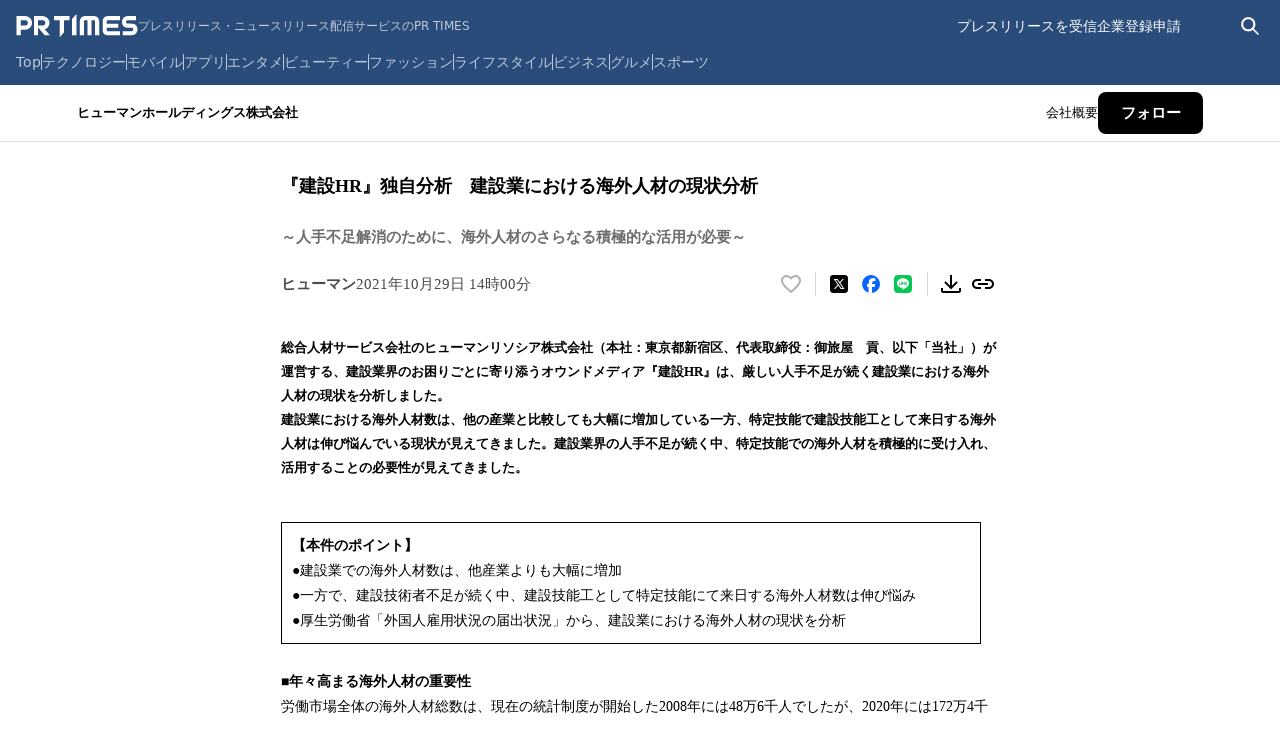

--- FILE ---
content_type: application/javascript; charset=UTF-8
request_url: https://prtimes.jp/_next/static/chunks/383-09cd636edcdf163f.js
body_size: 9642
content:
(self.webpackChunk_N_E=self.webpackChunk_N_E||[]).push([[383],{35193:(e,t,n)=>{"use strict";n.d(t,{A:()=>o});var r=n(53239),i=n(80263);function o(e,t=[]){let n=[],l=()=>{let t=n.map(e=>r.createContext(e));return function(n){let i=n?.[e]||t;return r.useMemo(()=>({[`__scope${e}`]:{...n,[e]:i}}),[n,i])}};return l.scopeName=e,[function(t,o){let l=r.createContext(o),a=n.length;function s(t){let{scope:n,children:o,...s}=t,f=n?.[e][a]||l,c=r.useMemo(()=>s,Object.values(s));return(0,i.jsx)(f.Provider,{value:c,children:o})}return n=[...n,o],s.displayName=t+"Provider",[s,function(n,i){let s=i?.[e][a]||l,f=r.useContext(s);if(f)return f;if(void 0!==o)return o;throw Error(`\`${n}\` must be used within \`${t}\``)}]},function(...e){let t=e[0];if(1===e.length)return t;let n=()=>{let n=e.map(e=>({useScope:e(),scopeName:e.scopeName}));return function(e){let i=n.reduce((t,{useScope:n,scopeName:r})=>{let i=n(e)[`__scope${r}`];return{...t,...i}},{});return r.useMemo(()=>({[`__scope${t.scopeName}`]:i}),[i])}};return n.scopeName=t.scopeName,n}(l,...t)]}},36056:(e,t,n)=>{e.exports=n(87143)},72720:(e,t,n)=>{"use strict";n.d(t,{Mz:()=>eY,i3:()=>eG,UC:()=>eX,bL:()=>eI,Bk:()=>eC});var r=n(53239);function i(e){return e.split("-")[1]}function o(e){return"y"===e?"height":"width"}function l(e){return e.split("-")[0]}function a(e){return["top","bottom"].includes(l(e))?"x":"y"}function s(e,t,n){let r,{reference:s,floating:f}=e,c=s.x+s.width/2-f.width/2,u=s.y+s.height/2-f.height/2,d=a(t),p=o(d),m=s[p]/2-f[p]/2,h="x"===d;switch(l(t)){case"top":r={x:c,y:s.y-f.height};break;case"bottom":r={x:c,y:s.y+s.height};break;case"right":r={x:s.x+s.width,y:u};break;case"left":r={x:s.x-f.width,y:u};break;default:r={x:s.x,y:s.y}}switch(i(t)){case"start":r[d]-=m*(n&&h?-1:1);break;case"end":r[d]+=m*(n&&h?-1:1)}return r}let f=async(e,t,n)=>{let{placement:r="bottom",strategy:i="absolute",middleware:o=[],platform:l}=n,a=o.filter(Boolean),f=await (null==l.isRTL?void 0:l.isRTL(t)),c=await l.getElementRects({reference:e,floating:t,strategy:i}),{x:u,y:d}=s(c,r,f),p=r,m={},h=0;for(let n=0;n<a.length;n++){let{name:o,fn:g}=a[n],{x:y,y:x,data:w,reset:v}=await g({x:u,y:d,initialPlacement:r,placement:p,strategy:i,middlewareData:m,rects:c,platform:l,elements:{reference:e,floating:t}});u=null!=y?y:u,d=null!=x?x:d,m={...m,[o]:{...m[o],...w}},v&&h<=50&&(h++,"object"==typeof v&&(v.placement&&(p=v.placement),v.rects&&(c=!0===v.rects?await l.getElementRects({reference:e,floating:t,strategy:i}):v.rects),{x:u,y:d}=s(c,p,f)),n=-1)}return{x:u,y:d,placement:p,strategy:i,middlewareData:m}};function c(e,t){return"function"==typeof e?e(t):e}function u(e){return"number"!=typeof e?{top:0,right:0,bottom:0,left:0,...e}:{top:e,right:e,bottom:e,left:e}}function d(e){return{...e,top:e.y,left:e.x,right:e.x+e.width,bottom:e.y+e.height}}async function p(e,t){var n;void 0===t&&(t={});let{x:r,y:i,platform:o,rects:l,elements:a,strategy:s}=e,{boundary:f="clippingAncestors",rootBoundary:p="viewport",elementContext:m="floating",altBoundary:h=!1,padding:g=0}=c(t,e),y=u(g),x=a[h?"floating"===m?"reference":"floating":m],w=d(await o.getClippingRect({element:null==(n=await (null==o.isElement?void 0:o.isElement(x)))||n?x:x.contextElement||await (null==o.getDocumentElement?void 0:o.getDocumentElement(a.floating)),boundary:f,rootBoundary:p,strategy:s})),v="floating"===m?{...l.floating,x:r,y:i}:l.reference,b=await (null==o.getOffsetParent?void 0:o.getOffsetParent(a.floating)),A=await (null==o.isElement?void 0:o.isElement(b))&&await (null==o.getScale?void 0:o.getScale(b))||{x:1,y:1},R=d(o.convertOffsetParentRelativeRectToViewportRelativeRect?await o.convertOffsetParentRelativeRectToViewportRelativeRect({rect:v,offsetParent:b,strategy:s}):v);return{top:(w.top-R.top+y.top)/A.y,bottom:(R.bottom-w.bottom+y.bottom)/A.y,left:(w.left-R.left+y.left)/A.x,right:(R.right-w.right+y.right)/A.x}}let m=Math.min,h=Math.max,g=["top","right","bottom","left"],y=(g.reduce((e,t)=>e.concat(t,t+"-start",t+"-end"),[]),{left:"right",right:"left",bottom:"top",top:"bottom"});function x(e){return e.replace(/left|right|bottom|top/g,e=>y[e])}let w={start:"end",end:"start"};function v(e){return e.replace(/start|end/g,e=>w[e])}function b(e,t){return{top:e.top-t.height,right:e.right-t.width,bottom:e.bottom-t.height,left:e.left-t.width}}function A(e){return g.some(t=>e[t]>=0)}function R(e){return"x"===e?"y":"x"}let S=Math.min,E=Math.max,L=Math.round,P=Math.floor,C=e=>({x:e,y:e});function T(){return"undefined"!=typeof window}function O(e){return N(e)?(e.nodeName||"").toLowerCase():"#document"}function k(e){var t;return(null==e||null==(t=e.ownerDocument)?void 0:t.defaultView)||window}function H(e){var t;return null==(t=(N(e)?e.ownerDocument:e.document)||window.document)?void 0:t.documentElement}function N(e){return!!T()&&(e instanceof Node||e instanceof k(e).Node)}function D(e){return!!T()&&(e instanceof Element||e instanceof k(e).Element)}function M(e){return!!T()&&(e instanceof HTMLElement||e instanceof k(e).HTMLElement)}function $(e){return!!T()&&"undefined"!=typeof ShadowRoot&&(e instanceof ShadowRoot||e instanceof k(e).ShadowRoot)}let j=new Set(["inline","contents"]);function F(e){let{overflow:t,overflowX:n,overflowY:r,display:i}=q(e);return/auto|scroll|overlay|hidden|clip/.test(t+r+n)&&!j.has(i)}let W=new Set(["table","td","th"]),z=[":popover-open",":modal"],B=["transform","translate","scale","rotate","perspective"],_=["transform","translate","scale","rotate","perspective","filter"],V=["paint","layout","strict","content"];function I(e){let t=Y(),n=D(e)?q(e):e;return B.some(e=>!!n[e]&&"none"!==n[e])||!!n.containerType&&"normal"!==n.containerType||!t&&!!n.backdropFilter&&"none"!==n.backdropFilter||!t&&!!n.filter&&"none"!==n.filter||_.some(e=>(n.willChange||"").includes(e))||V.some(e=>(n.contain||"").includes(e))}function Y(){return"undefined"!=typeof CSS&&!!CSS.supports&&CSS.supports("-webkit-backdrop-filter","none")}let X=new Set(["html","body","#document"]);function G(e){return X.has(O(e))}function q(e){return k(e).getComputedStyle(e)}function U(e){return D(e)?{scrollLeft:e.scrollLeft,scrollTop:e.scrollTop}:{scrollLeft:e.scrollX,scrollTop:e.scrollY}}function J(e){if("html"===O(e))return e;let t=e.assignedSlot||e.parentNode||$(e)&&e.host||H(e);return $(t)?t.host:t}function K(e,t,n){var r,i;void 0===t&&(t=[]),void 0===n&&(n=!0);let o=function e(t){let n=J(t);return G(n)?t.ownerDocument?t.ownerDocument.body:t.body:M(n)&&F(n)?n:e(n)}(e),l=o===(null==(r=e.ownerDocument)?void 0:r.body),a=k(o);if(l){let e=(i=a).parent&&Object.getPrototypeOf(i.parent)?i.frameElement:null;return t.concat(a,a.visualViewport||[],F(o)?o:[],e&&n?K(e):[])}return t.concat(o,K(o,[],n))}function Q(e){let t=q(e),n=parseFloat(t.width)||0,r=parseFloat(t.height)||0,i=M(e),o=i?e.offsetWidth:n,l=i?e.offsetHeight:r,a=L(n)!==o||L(r)!==l;return a&&(n=o,r=l),{width:n,height:r,$:a}}function Z(e){return D(e)?e:e.contextElement}function ee(e){let t=Z(e);if(!M(t))return C(1);let n=t.getBoundingClientRect(),{width:r,height:i,$:o}=Q(t),l=(o?L(n.width):n.width)/r,a=(o?L(n.height):n.height)/i;return l&&Number.isFinite(l)||(l=1),a&&Number.isFinite(a)||(a=1),{x:l,y:a}}let et=C(0);function en(e){let t=k(e);return Y()&&t.visualViewport?{x:t.visualViewport.offsetLeft,y:t.visualViewport.offsetTop}:et}function er(e,t,n,r){var i;void 0===t&&(t=!1),void 0===n&&(n=!1);let o=e.getBoundingClientRect(),l=Z(e),a=C(1);t&&(r?D(r)&&(a=ee(r)):a=ee(e));let s=(void 0===(i=n)&&(i=!1),r&&(!i||r===k(l))&&i)?en(l):C(0),f=(o.left+s.x)/a.x,c=(o.top+s.y)/a.y,u=o.width/a.x,p=o.height/a.y;if(l){let e=k(l),t=r&&D(r)?k(r):r,n=e,i=n.frameElement;for(;i&&r&&t!==n;){let e=ee(i),t=i.getBoundingClientRect(),r=q(i),o=t.left+(i.clientLeft+parseFloat(r.paddingLeft))*e.x,l=t.top+(i.clientTop+parseFloat(r.paddingTop))*e.y;f*=e.x,c*=e.y,u*=e.x,p*=e.y,f+=o,c+=l,i=(n=k(i)).frameElement}}return d({width:u,height:p,x:f,y:c})}let ei=[":popover-open",":modal"];function eo(e){return ei.some(t=>{try{return e.matches(t)}catch(e){return!1}})}function el(e){return er(H(e)).left+U(e).scrollLeft}function ea(e,t,n){let r;if("viewport"===t)r=function(e,t){let n=k(e),r=H(e),i=n.visualViewport,o=r.clientWidth,l=r.clientHeight,a=0,s=0;if(i){o=i.width,l=i.height;let e=Y();(!e||e&&"fixed"===t)&&(a=i.offsetLeft,s=i.offsetTop)}return{width:o,height:l,x:a,y:s}}(e,n);else if("document"===t)r=function(e){let t=H(e),n=U(e),r=e.ownerDocument.body,i=E(t.scrollWidth,t.clientWidth,r.scrollWidth,r.clientWidth),o=E(t.scrollHeight,t.clientHeight,r.scrollHeight,r.clientHeight),l=-n.scrollLeft+el(e),a=-n.scrollTop;return"rtl"===q(r).direction&&(l+=E(t.clientWidth,r.clientWidth)-i),{width:i,height:o,x:l,y:a}}(H(e));else if(D(t))r=function(e,t){let n=er(e,!0,"fixed"===t),r=n.top+e.clientTop,i=n.left+e.clientLeft,o=M(e)?ee(e):C(1),l=e.clientWidth*o.x,a=e.clientHeight*o.y;return{width:l,height:a,x:i*o.x,y:r*o.y}}(t,n);else{let n=en(e);r={...t,x:t.x-n.x,y:t.y-n.y}}return d(r)}function es(e,t){return M(e)&&"fixed"!==q(e).position?t?t(e):e.offsetParent:null}function ef(e,t){var n;let r=k(e);if(!M(e)||eo(e))return r;let i=es(e,t);for(;i&&(n=i,W.has(O(n)))&&"static"===q(i).position;)i=es(i,t);return i&&("html"===O(i)||"body"===O(i)&&"static"===q(i).position&&!I(i))?r:i||function(e){let t=J(e);for(;M(t)&&!G(t);){if(I(t))return t;if(function(e){return z.some(t=>{try{return e.matches(t)}catch(e){return!1}})}(t))break;t=J(t)}return null}(e)||r}let ec=async function(e){let t=this.getOffsetParent||ef,n=this.getDimensions;return{reference:function(e,t,n){let r=M(t),i=H(t),o="fixed"===n,l=er(e,!0,o,t),a={scrollLeft:0,scrollTop:0},s=C(0);if(r||!r&&!o)if(("body"!==O(t)||F(i))&&(a=U(t)),r){let e=er(t,!0,o,t);s.x=e.x+t.clientLeft,s.y=e.y+t.clientTop}else i&&(s.x=el(i));return{x:l.left+a.scrollLeft-s.x,y:l.top+a.scrollTop-s.y,width:l.width,height:l.height}}(e.reference,await t(e.floating),e.strategy),floating:{x:0,y:0,...await n(e.floating)}}},eu={convertOffsetParentRelativeRectToViewportRelativeRect:function(e){let{elements:t,rect:n,offsetParent:r,strategy:i}=e,o="fixed"===i,l=H(r),a=!!t&&eo(t.floating);if(r===l||a&&o)return n;let s={scrollLeft:0,scrollTop:0},f=C(1),c=C(0),u=M(r);if((u||!u&&!o)&&(("body"!==O(r)||F(l))&&(s=U(r)),M(r))){let e=er(r);f=ee(r),c.x=e.x+r.clientLeft,c.y=e.y+r.clientTop}return{width:n.width*f.x,height:n.height*f.y,x:n.x*f.x-s.scrollLeft*f.x+c.x,y:n.y*f.y-s.scrollTop*f.y+c.y}},getDocumentElement:H,getClippingRect:function(e){let{element:t,boundary:n,rootBoundary:r,strategy:i}=e,o=[..."clippingAncestors"===n?function(e,t){let n=t.get(e);if(n)return n;let r=K(e,[],!1).filter(e=>D(e)&&"body"!==O(e)),i=null,o="fixed"===q(e).position,l=o?J(e):e;for(;D(l)&&!G(l);){let t=q(l),n=I(l);n||"fixed"!==t.position||(i=null),(o?!n&&!i:!n&&"static"===t.position&&!!i&&["absolute","fixed"].includes(i.position)||F(l)&&!n&&function e(t,n){let r=J(t);return!(r===n||!D(r)||G(r))&&("fixed"===q(r).position||e(r,n))}(e,l))?r=r.filter(e=>e!==l):i=t,l=J(l)}return t.set(e,r),r}(t,this._c):[].concat(n),r],l=o[0],a=o.reduce((e,n)=>{let r=ea(t,n,i);return e.top=E(r.top,e.top),e.right=S(r.right,e.right),e.bottom=S(r.bottom,e.bottom),e.left=E(r.left,e.left),e},ea(t,l,i));return{width:a.right-a.left,height:a.bottom-a.top,x:a.left,y:a.top}},getOffsetParent:ef,getElementRects:ec,getClientRects:function(e){return Array.from(e.getClientRects())},getDimensions:function(e){let{width:t,height:n}=Q(e);return{width:t,height:n}},getScale:ee,isElement:D,isRTL:function(e){return"rtl"===q(e).direction}},ed=e=>({name:"arrow",options:e,async fn(t){let{x:n,y:r,placement:l,rects:s,platform:f,elements:d}=t,{element:p,padding:g=0}=c(e,t)||{};if(null==p)return{};let y=u(g),x={x:n,y:r},w=a(l),v=o(w),b=await f.getDimensions(p),A="y"===w,R=A?"clientHeight":"clientWidth",S=s.reference[v]+s.reference[w]-x[w]-s.floating[v],E=x[w]-s.reference[w],L=await (null==f.getOffsetParent?void 0:f.getOffsetParent(p)),P=L?L[R]:0;P&&await (null==f.isElement?void 0:f.isElement(L))||(P=d.floating[R]||s.floating[v]);let C=P/2-b[v]/2-1,T=m(y[A?"top":"left"],C),O=m(y[A?"bottom":"right"],C),k=P-b[v]-O,H=P/2-b[v]/2+(S/2-E/2),N=h(T,m(H,k)),D=null!=i(l)&&H!=N&&s.reference[v]/2-(H<T?T:O)-b[v]/2<0;return{[w]:x[w]-(D?H<T?T-H:k-H:0),data:{[w]:N,centerOffset:H-N}}}});var ep=n(37034),em="undefined"!=typeof document?r.useLayoutEffect:r.useEffect;function eh(e,t){let n,r,i;if(e===t)return!0;if(typeof e!=typeof t)return!1;if("function"==typeof e&&e.toString()===t.toString())return!0;if(e&&t&&"object"==typeof e){if(Array.isArray(e)){if((n=e.length)!==t.length)return!1;for(r=n;0!=r--;)if(!eh(e[r],t[r]))return!1;return!0}if((n=(i=Object.keys(e)).length)!==Object.keys(t).length)return!1;for(r=n;0!=r--;)if(!({}).hasOwnProperty.call(t,i[r]))return!1;for(r=n;0!=r--;){let n=i[r];if(("_owner"!==n||!e.$$typeof)&&!eh(e[n],t[n]))return!1}return!0}return e!=e&&t!=t}function eg(e){return"undefined"==typeof window?1:(e.ownerDocument.defaultView||window).devicePixelRatio||1}function ey(e,t){let n=eg(e);return Math.round(t*n)/n}function ex(e){let t=r.useRef(e);return em(()=>{t.current=e}),t}var ew=n(79812),ev=n(80263),eb=r.forwardRef((e,t)=>{let{children:n,width:r=10,height:i=5,...o}=e;return(0,ev.jsx)(ew.sG.svg,{...o,ref:t,width:r,height:i,viewBox:"0 0 30 10",preserveAspectRatio:"none",children:e.asChild?n:(0,ev.jsx)("polygon",{points:"0,0 30,0 15,10"})})});eb.displayName="Arrow";var eA=n(29305),eR=n(35193),eS=n(83049),eE=n(77643),eL="Popper",[eP,eC]=(0,eR.A)(eL),[eT,eO]=eP(eL),ek=e=>{let{__scopePopper:t,children:n}=e,[i,o]=r.useState(null);return(0,ev.jsx)(eT,{scope:t,anchor:i,onAnchorChange:o,children:n})};ek.displayName=eL;var eH="PopperAnchor",eN=r.forwardRef((e,t)=>{let{__scopePopper:n,virtualRef:i,...o}=e,l=eO(eH,n),a=r.useRef(null),s=(0,eA.s)(t,a);return r.useEffect(()=>{l.onAnchorChange(i?.current||a.current)}),i?null:(0,ev.jsx)(ew.sG.div,{...o,ref:s})});eN.displayName=eH;var eD="PopperContent",[eM,e$]=eP(eD),ej=r.forwardRef((e,t)=>{let{__scopePopper:n,side:s="bottom",sideOffset:u=0,align:d="center",alignOffset:g=0,arrowPadding:y=0,avoidCollisions:w=!0,collisionBoundary:L=[],collisionPadding:C=0,sticky:T="partial",hideWhenDetached:O=!1,updatePositionStrategy:k="optimized",onPlaced:N,...D}=e,M=eO(eD,n),[$,j]=r.useState(null),F=(0,eA.s)(t,e=>j(e)),[W,z]=r.useState(null),B=function(e){let[t,n]=r.useState(void 0);return(0,eE.N)(()=>{if(e){n({width:e.offsetWidth,height:e.offsetHeight});let t=new ResizeObserver(t=>{let r,i;if(!Array.isArray(t)||!t.length)return;let o=t[0];if("borderBoxSize"in o){let e=o.borderBoxSize,t=Array.isArray(e)?e[0]:e;r=t.inlineSize,i=t.blockSize}else r=e.offsetWidth,i=e.offsetHeight;n({width:r,height:i})});return t.observe(e,{box:"border-box"}),()=>t.unobserve(e)}n(void 0)},[e]),t}(W),_=B?.width??0,V=B?.height??0,I="number"==typeof C?C:{top:0,right:0,bottom:0,left:0,...C},Y=Array.isArray(L)?L:[L],X=Y.length>0,G={padding:I,boundary:Y.filter(eB),altBoundary:X},{refs:q,floatingStyles:U,placement:J,isPositioned:Q,middlewareData:ee}=function(e){void 0===e&&(e={});let{placement:t="bottom",strategy:n="absolute",middleware:i=[],platform:o,elements:{reference:l,floating:a}={},transform:s=!0,whileElementsMounted:c,open:u}=e,[d,p]=r.useState({x:0,y:0,strategy:n,placement:t,middlewareData:{},isPositioned:!1}),[m,h]=r.useState(i);eh(m,i)||h(i);let[g,y]=r.useState(null),[x,w]=r.useState(null),v=r.useCallback(e=>{e!==S.current&&(S.current=e,y(e))},[]),b=r.useCallback(e=>{e!==E.current&&(E.current=e,w(e))},[]),A=l||g,R=a||x,S=r.useRef(null),E=r.useRef(null),L=r.useRef(d),P=null!=c,C=ex(c),T=ex(o),O=ex(u),k=r.useCallback(()=>{if(!S.current||!E.current)return;let e={placement:t,strategy:n,middleware:m};T.current&&(e.platform=T.current),((e,t,n)=>{let r=new Map,i={platform:eu,...n},o={...i.platform,_c:r};return f(e,t,{...i,platform:o})})(S.current,E.current,e).then(e=>{let t={...e,isPositioned:!1!==O.current};H.current&&!eh(L.current,t)&&(L.current=t,ep.flushSync(()=>{p(t)}))})},[m,t,n,T,O]);em(()=>{!1===u&&L.current.isPositioned&&(L.current.isPositioned=!1,p(e=>({...e,isPositioned:!1})))},[u]);let H=r.useRef(!1);em(()=>(H.current=!0,()=>{H.current=!1}),[]),em(()=>{if(A&&(S.current=A),R&&(E.current=R),A&&R){if(C.current)return C.current(A,R,k);k()}},[A,R,k,C,P]);let N=r.useMemo(()=>({reference:S,floating:E,setReference:v,setFloating:b}),[v,b]),D=r.useMemo(()=>({reference:A,floating:R}),[A,R]),M=r.useMemo(()=>{let e={position:n,left:0,top:0};if(!D.floating)return e;let t=ey(D.floating,d.x),r=ey(D.floating,d.y);return s?{...e,transform:"translate("+t+"px, "+r+"px)",...eg(D.floating)>=1.5&&{willChange:"transform"}}:{position:n,left:t,top:r}},[n,s,D.floating,d.x,d.y]);return r.useMemo(()=>({...d,update:k,refs:N,elements:D,floatingStyles:M}),[d,k,N,D,M])}({strategy:"fixed",placement:s+("center"!==d?"-"+d:""),whileElementsMounted:(...e)=>(function(e,t,n,r){let i;void 0===r&&(r={});let{ancestorScroll:o=!0,ancestorResize:l=!0,elementResize:a="function"==typeof ResizeObserver,layoutShift:s="function"==typeof IntersectionObserver,animationFrame:f=!1}=r,c=Z(e),u=o||l?[...c?K(c):[],...K(t)]:[];u.forEach(e=>{o&&e.addEventListener("scroll",n,{passive:!0}),l&&e.addEventListener("resize",n)});let d=c&&s?function(e,t){let n,r=null,i=H(e);function o(){var e;clearTimeout(n),null==(e=r)||e.disconnect(),r=null}return!function l(a,s){void 0===a&&(a=!1),void 0===s&&(s=1),o();let{left:f,top:c,width:u,height:d}=e.getBoundingClientRect();if(a||t(),!u||!d)return;let p=P(c),m=P(i.clientWidth-(f+u)),h={rootMargin:-p+"px "+-m+"px "+-P(i.clientHeight-(c+d))+"px "+-P(f)+"px",threshold:E(0,S(1,s))||1},g=!0;function y(e){let t=e[0].intersectionRatio;if(t!==s){if(!g)return l();t?l(!1,t):n=setTimeout(()=>{l(!1,1e-7)},100)}g=!1}try{r=new IntersectionObserver(y,{...h,root:i.ownerDocument})}catch(e){r=new IntersectionObserver(y,h)}r.observe(e)}(!0),o}(c,n):null,p=-1,m=null;a&&(m=new ResizeObserver(e=>{let[r]=e;r&&r.target===c&&m&&(m.unobserve(t),cancelAnimationFrame(p),p=requestAnimationFrame(()=>{var e;null==(e=m)||e.observe(t)})),n()}),c&&!f&&m.observe(c),m.observe(t));let h=f?er(e):null;return f&&function t(){let r=er(e);h&&(r.x!==h.x||r.y!==h.y||r.width!==h.width||r.height!==h.height)&&n(),h=r,i=requestAnimationFrame(t)}(),n(),()=>{var e;u.forEach(e=>{o&&e.removeEventListener("scroll",n),l&&e.removeEventListener("resize",n)}),null==d||d(),null==(e=m)||e.disconnect(),m=null,f&&cancelAnimationFrame(i)}})(...e,{animationFrame:"always"===k}),elements:{reference:M.anchor},middleware:[((e,t)=>({...function(e){return void 0===e&&(e=0),{name:"offset",options:e,async fn(t){let{x:n,y:r}=t,o=await async function(e,t){let{placement:n,platform:r,elements:o}=e,s=await (null==r.isRTL?void 0:r.isRTL(o.floating)),f=l(n),u=i(n),d="x"===a(n),p=["left","top"].includes(f)?-1:1,m=s&&d?-1:1,h=c(t,e),{mainAxis:g,crossAxis:y,alignmentAxis:x}="number"==typeof h?{mainAxis:h,crossAxis:0,alignmentAxis:null}:{mainAxis:0,crossAxis:0,alignmentAxis:null,...h};return u&&"number"==typeof x&&(y="end"===u?-1*x:x),d?{x:y*m,y:g*p}:{x:g*p,y:y*m}}(t,e);return{x:n+o.x,y:r+o.y,data:o}}}}(e),options:[e,void 0]}))({mainAxis:u+V,alignmentAxis:g}),w&&((e,t)=>({...function(e){return void 0===e&&(e={}),{name:"shift",options:e,async fn(t){let{x:n,y:r,placement:i}=t,{mainAxis:o=!0,crossAxis:s=!1,limiter:f={fn:e=>{let{x:t,y:n}=e;return{x:t,y:n}}},...u}=c(e,t),d={x:n,y:r},g=await p(t,u),y=a(l(i)),x=R(y),w=d[y],v=d[x];if(o){let e="y"===y?"bottom":"right";w=h(w+g["y"===y?"top":"left"],m(w,w-g[e]))}if(s){let e="y"===x?"bottom":"right";v=h(v+g["y"===x?"top":"left"],m(v,v-g[e]))}let b=f.fn({...t,[y]:w,[x]:v});return{...b,data:{x:b.x-n,y:b.y-r}}}}}(e),options:[e,void 0]}))({mainAxis:!0,crossAxis:!1,limiter:"partial"===T?{...function(e){return void 0===e&&(e={}),{options:e,fn(t){let{x:n,y:r,placement:i,rects:o,middlewareData:s}=t,{offset:f=0,mainAxis:u=!0,crossAxis:d=!0}=c(e,t),p={x:n,y:r},m=a(i),h=R(m),g=p[m],y=p[h],x=c(f,t),w="number"==typeof x?{mainAxis:x,crossAxis:0}:{mainAxis:0,crossAxis:0,...x};if(u){let e="y"===m?"height":"width",t=o.reference[m]-o.floating[e]+w.mainAxis,n=o.reference[m]+o.reference[e]-w.mainAxis;g<t?g=t:g>n&&(g=n)}if(d){var v,b;let e="y"===m?"width":"height",t=["top","left"].includes(l(i)),n=o.reference[h]-o.floating[e]+(t&&(null==(v=s.offset)?void 0:v[h])||0)+(t?0:w.crossAxis),r=o.reference[h]+o.reference[e]+(t?0:(null==(b=s.offset)?void 0:b[h])||0)-(t?w.crossAxis:0);y<n?y=n:y>r&&(y=r)}return{[m]:g,[h]:y}}}}(void 0),options:[void 0,void 0]}:void 0,...G}),w&&((e,t)=>({...function(e){return void 0===e&&(e={}),{name:"flip",options:e,async fn(t){var n,r,s,f;let{placement:u,middlewareData:d,rects:m,initialPlacement:h,platform:g,elements:y}=t,{mainAxis:w=!0,crossAxis:b=!0,fallbackPlacements:A,fallbackStrategy:R="bestFit",fallbackAxisSideDirection:S="none",flipAlignment:E=!0,...L}=c(e,t),P=l(u),C=l(h)===h,T=await (null==g.isRTL?void 0:g.isRTL(y.floating)),O=A||(C||!E?[x(h)]:function(e){let t=x(e);return[v(e),t,v(t)]}(h));A||"none"===S||O.push(...function(e,t,n,r){let o=i(e),a=function(e,t,n){let r=["left","right"],i=["right","left"];switch(e){case"top":case"bottom":return n?t?i:r:t?r:i;case"left":case"right":return t?["top","bottom"]:["bottom","top"];default:return[]}}(l(e),"start"===n,r);return o&&(a=a.map(e=>e+"-"+o),t&&(a=a.concat(a.map(v)))),a}(h,E,S,T));let k=[h,...O],H=await p(t,L),N=[],D=(null==(n=d.flip)?void 0:n.overflows)||[];if(w&&N.push(H[P]),b){let{main:e,cross:t}=function(e,t,n){void 0===n&&(n=!1);let r=i(e),l=a(e),s=o(l),f="x"===l?r===(n?"end":"start")?"right":"left":"start"===r?"bottom":"top";return t.reference[s]>t.floating[s]&&(f=x(f)),{main:f,cross:x(f)}}(u,m,T);N.push(H[e],H[t])}if(D=[...D,{placement:u,overflows:N}],!N.every(e=>e<=0)){let e=((null==(r=d.flip)?void 0:r.index)||0)+1,t=k[e];if(t)return{data:{index:e,overflows:D},reset:{placement:t}};let n=null==(s=D.filter(e=>e.overflows[0]<=0).sort((e,t)=>e.overflows[1]-t.overflows[1])[0])?void 0:s.placement;if(!n)switch(R){case"bestFit":{let e=null==(f=D.map(e=>[e.placement,e.overflows.filter(e=>e>0).reduce((e,t)=>e+t,0)]).sort((e,t)=>e[1]-t[1])[0])?void 0:f[0];e&&(n=e);break}case"initialPlacement":n=h}if(u!==n)return{reset:{placement:n}}}return{}}}}(e),options:[e,void 0]}))({...G}),((e,t)=>({...function(e){return void 0===e&&(e={}),{name:"size",options:e,async fn(t){let n,r,{placement:o,rects:s,platform:f,elements:u}=t,{apply:d=()=>{},...g}=c(e,t),y=await p(t,g),x=l(o),w=i(o),v="x"===a(o),{width:b,height:A}=s.floating;"top"===x||"bottom"===x?(n=x,r=w===(await (null==f.isRTL?void 0:f.isRTL(u.floating))?"start":"end")?"left":"right"):(r=x,n="end"===w?"top":"bottom");let R=A-y[n],S=b-y[r],E=!t.middlewareData.shift,L=R,P=S;if(v){let e=b-y.left-y.right;P=w||E?m(S,e):e}else{let e=A-y.top-y.bottom;L=w||E?m(R,e):e}if(E&&!w){let e=h(y.left,0),t=h(y.right,0),n=h(y.top,0),r=h(y.bottom,0);v?P=b-2*(0!==e||0!==t?e+t:h(y.left,y.right)):L=A-2*(0!==n||0!==r?n+r:h(y.top,y.bottom))}await d({...t,availableWidth:P,availableHeight:L});let C=await f.getDimensions(u.floating);return b!==C.width||A!==C.height?{reset:{rects:!0}}:{}}}}(e),options:[e,void 0]}))({...G,apply:({elements:e,rects:t,availableWidth:n,availableHeight:r})=>{let{width:i,height:o}=t.reference,l=e.floating.style;l.setProperty("--radix-popper-available-width",`${n}px`),l.setProperty("--radix-popper-available-height",`${r}px`),l.setProperty("--radix-popper-anchor-width",`${i}px`),l.setProperty("--radix-popper-anchor-height",`${o}px`)}}),W&&((e,t)=>({...(e=>({name:"arrow",options:e,fn(t){let{element:n,padding:r}="function"==typeof e?e(t):e;return n&&({}).hasOwnProperty.call(n,"current")?null!=n.current?ed({element:n.current,padding:r}).fn(t):{}:n?ed({element:n,padding:r}).fn(t):{}}}))(e),options:[e,void 0]}))({element:W,padding:y}),e_({arrowWidth:_,arrowHeight:V}),O&&((e,t)=>({...function(e){return void 0===e&&(e={}),{name:"hide",options:e,async fn(t){let{rects:n}=t,{strategy:r="referenceHidden",...i}=c(e,t);switch(r){case"referenceHidden":{let e=b(await p(t,{...i,elementContext:"reference"}),n.reference);return{data:{referenceHiddenOffsets:e,referenceHidden:A(e)}}}case"escaped":{let e=b(await p(t,{...i,altBoundary:!0}),n.floating);return{data:{escapedOffsets:e,escaped:A(e)}}}default:return{}}}}}(e),options:[e,void 0]}))({strategy:"referenceHidden",...G})]}),[et,en]=eV(J),ei=(0,eS.c)(N);(0,eE.N)(()=>{Q&&ei?.()},[Q,ei]);let eo=ee.arrow?.x,el=ee.arrow?.y,ea=ee.arrow?.centerOffset!==0,[es,ef]=r.useState();return(0,eE.N)(()=>{$&&ef(window.getComputedStyle($).zIndex)},[$]),(0,ev.jsx)("div",{ref:q.setFloating,"data-radix-popper-content-wrapper":"",style:{...U,transform:Q?U.transform:"translate(0, -200%)",minWidth:"max-content",zIndex:es,"--radix-popper-transform-origin":[ee.transformOrigin?.x,ee.transformOrigin?.y].join(" "),...ee.hide?.referenceHidden&&{visibility:"hidden",pointerEvents:"none"}},dir:e.dir,children:(0,ev.jsx)(eM,{scope:n,placedSide:et,onArrowChange:z,arrowX:eo,arrowY:el,shouldHideArrow:ea,children:(0,ev.jsx)(ew.sG.div,{"data-side":et,"data-align":en,...D,ref:F,style:{...D.style,animation:Q?void 0:"none"}})})})});ej.displayName=eD;var eF="PopperArrow",eW={top:"bottom",right:"left",bottom:"top",left:"right"},ez=r.forwardRef(function(e,t){let{__scopePopper:n,...r}=e,i=e$(eF,n),o=eW[i.placedSide];return(0,ev.jsx)("span",{ref:i.onArrowChange,style:{position:"absolute",left:i.arrowX,top:i.arrowY,[o]:0,transformOrigin:{top:"",right:"0 0",bottom:"center 0",left:"100% 0"}[i.placedSide],transform:{top:"translateY(100%)",right:"translateY(50%) rotate(90deg) translateX(-50%)",bottom:"rotate(180deg)",left:"translateY(50%) rotate(-90deg) translateX(50%)"}[i.placedSide],visibility:i.shouldHideArrow?"hidden":void 0},children:(0,ev.jsx)(eb,{...r,ref:t,style:{...r.style,display:"block"}})})});function eB(e){return null!==e}ez.displayName=eF;var e_=e=>({name:"transformOrigin",options:e,fn(t){let{placement:n,rects:r,middlewareData:i}=t,o=i.arrow?.centerOffset!==0,l=o?0:e.arrowWidth,a=o?0:e.arrowHeight,[s,f]=eV(n),c={start:"0%",center:"50%",end:"100%"}[f],u=(i.arrow?.x??0)+l/2,d=(i.arrow?.y??0)+a/2,p="",m="";return"bottom"===s?(p=o?c:`${u}px`,m=`${-a}px`):"top"===s?(p=o?c:`${u}px`,m=`${r.floating.height+a}px`):"right"===s?(p=`${-a}px`,m=o?c:`${d}px`):"left"===s&&(p=`${r.floating.width+a}px`,m=o?c:`${d}px`),{data:{x:p,y:m}}}});function eV(e){let[t,n="center"]=e.split("-");return[t,n]}var eI=ek,eY=eN,eX=ej,eG=ez}}]);